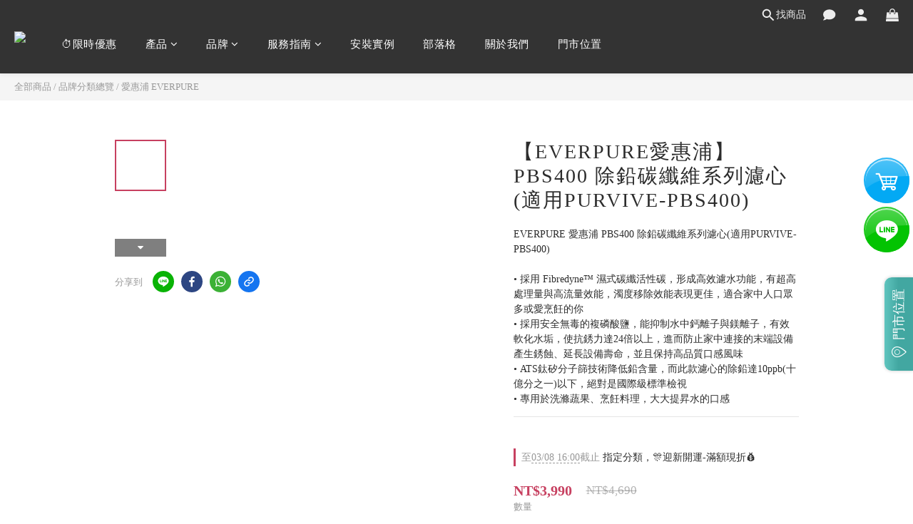

--- FILE ---
content_type: application/javascript; charset=utf-8
request_url: https://static.zbcdn3.net/__kbcqpkn/add_to_cart_popup/default.js
body_size: 9372
content:
!function(require,define){var DOMAIN,CUSTOMER,ZOTABOX,DOMAIN_STATIC_DIR,DOMAIN_CACHE_DIR,Stats,_,async,Class,Widget,DomainRules,Sly,CookieManager,Request,jQuery,FACEBOOK_APPID=0x4f3933cb2cbf5;define("Widgets.AddToCartPopup.BaseTheme",["Depd.ZBLib","Core.Animation","Depd.PinterestDialog"],function(o,t,e){return Zotabox.Class.extend({data:{},elm:null,ZBLib:null,LightBox:null,dataProduct:null,dataVariantProduct:null,source:null,cookieManager:null,stats:null,isCheckTermOfServices:!1,hasUpsellTool:!1,isShopify:!1,isShopline:!1,isChecking:!1,optionsEcwid:null,text_btn:"#90a7d1",color_btn:"#ffffff",__constructor:function(t,e,n,a,i){this.data=t,this.elm=e,this.ZBLib=new o,this.LightBox=n,this.hashID=a,this.dataProduct=[],this.dataVariantProduct=[],this.stats=i,this.isChecking=!1,this.source=!1,this.cookieManager=new CookieManager({expires:604800,path:"/"}),void 0!==(a=Zotabox.getData()).widgetUpsell&&null!=a.widgetUpsell&&void 0!==a.widgetUpsell.id?(this.hasUpsellTool=!0,this.text_btn=a.widgetUpsell.button_text,this.color_btn=a.widgetUpsell.button_color):this.hasUpsellTool=!1,i=void 0!==window.Shopify,a=void 0!==window.app&&void 0!==window.app.config&&void 0!==window.app.name,this.isShopify=i,this.isShopline=a},initFunction:function(){},archiveStorage:function(){this.checkAddToCart(!0)},setDataProduct:function(t,e){var n=this;n.dataProduct=t.product,n.dataVariantProduct=t.variant,n.source=e},addToCartEcwid:function(i,t,e){var o=this;o.optionsEcwid=e,Ecwid.Cart.addProduct({id:i,quantity:t,options:e,callback:function(t,e,n,a){t&&(o.reloadTemplate(i,"ecwid",!0),o.archiveStorage())}})},reloadTemplate:function(t,e,n,a=null,i=!1){var o=this,r="zotaboxlocal.com"==window.location.hostname?"zotaboxshopline156.shoplineapp.com":window.location.hostname;Zotabox.Core.jQuery.ajax({type:"POST",url:Zotabox.getDomainURIs().static+"/upsell/createTemplatePopup.js",data:{domain_id:o.data.domain_id,productId:t,variant_id:a,productHandle:null,source:e,domainName:r,text_btn:o.text_btn,color_btn:o.color_btn,isUpsellPopup:n,hasUpsellTool:o.hasUpsellTool},success:function(t){Zotabox.Core.jQuery(o.elm.contentDocument).find("#ztb-widget-container .ztb-popup-content").html(t.html),o.setDataProduct(t.data,e),setTimeout(function(){o.elm.contentWindow.addToCartPopupBox.refreshUI(i)},100)},error:function(){n?0<$(".add-to-cart-wp").length&&$(".add-to-cart-wp").removeClass("progress-bar-strip"):0<$(".btn-add-to-cart").length&&$(".btn-add-to-cart").removeClass("progress-bar-strip")},dataType:"json"})},closePopup:function(){this.LightBox.hide()},triggerIconCart:function(){$(".NavigationBar.mod-desktop .CartPanel-toggleButton").trigger("click")},httpGetAsync:function(t,e){var n=new XMLHttpRequest;n.onload=function(){200==n.status&&e(n.responseText)},n.open("GET",t,!0),n.send(null)},addTracking:function(t,e,n){"undefined"!=typeof ZotaboxEmbedWidget&&ZotaboxEmbedWidget.helpers.regWidgetClickUpsellProduct(t,e,"upsell_popup",n)},cacheBougthTogether:function(t){"undefined"!=typeof ZotaboxEmbedWidget&&ZotaboxEmbedWidget.helpers.cacheProductBoughtTogether(t)},checkAddToCart:function(o=!1){var r=this,s=0<=Zotabox.getConfig().staticURL.search("127.0.0.1")?"zotabox-test.mybigcommerce.com":window.location.hostname;if(r.isChecking)return console.log("deny. is checking!"),!1;var c=r.text_btn,d=r.color_btn,t=Zotabox.getData();if(void 0===t.widgetUpsell||null==t.widgetUpsell||void 0===t.widgetUpsell.id)return!1;if(2==parseInt(t.widgetUpsell.on_upsell_popup))return console.log("Off upsell popup!"),!1;var l=null,u=null;"undefined"!=typeof Ecwid&&Ecwid.Cart.get(function(t){var n=Zotabox.ZB_STORAGE.localStorage("_ZB_STATIC_CURRENT_CART_ITEMS"),n=JSON.parse(n),a=!1;0!=t.length&&(t.items.reverse().forEach(function(e,t){0!=n&&n.forEach(function(t){t.id==e.product.id&&(a=!0)}),0==a&&(u=e.product.id,l={id:e.product.id})}),n=[],t.items.forEach(function(t,e){n.push({id:t.product.id})})),t=JSON.parse(Zotabox.ZB_STORAGE.localStorage("_ZB_STATIC_HAS_ADD_PRODUCT")),null==l&&!t||o||(null!=l&&Zotabox.ZB_STORAGE.localStorage("_ZB_STATIC_HAS_ADD_PRODUCT",JSON.stringify(l)),t&&(u=t.id),Zotabox.Core.jQuery.ajax({type:"POST",url:Zotabox.getDomainURIs().static+"/upsell/createTemplatePopup.js",data:{domain_id:r.data.domain_id,productId:u,variant_id:null,productHandle:null,source:"ecwid",domainName:s,text_btn:c,color_btn:d,isUpsellPopup:!0,hasUpsellTool:r.hasUpsellTool},success:function(t){void 0!==t.error&&t.error?console.log(t.message):(r.setDataProduct(t.data,"ecwid"),Zotabox.Core.jQuery(r.elm.contentDocument).find("#ztb-widget-container .ztb-popup-content").html(t.html),Zotabox.getWidgetById(r.data.id).doShowPopup(!0),Zotabox.ZB_STORAGE.deleteLocalStorage("_ZB_STATIC_HAS_ADD_PRODUCT"))},error:function(t){Zotabox.ZB_STORAGE.deleteLocalStorage("_ZB_STATIC_HAS_ADD_PRODUCT")},dataType:"json"})),setTimeout(function(){r.isChecking=!1},1e3),Zotabox.ZB_STORAGE.localStorage("_ZB_STATIC_CURRENT_CART_ITEMS",JSON.stringify(n))}),"object"==typeof BCData&&r.httpGetAsync("/api/storefront/carts",function(t){var e=JSON.parse(t),n=Zotabox.ZB_STORAGE.localStorage("_ZB_STATIC_CURRENT_CART_ITEMS"),n=JSON.parse(n),a=!1;0!=e.length&&(e[0].lineItems.physicalItems.reverse().forEach(function(e,t){0!=n&&n.forEach(function(t){t.id==e.productId&&(a=!0)}),0==a&&(u=e.productId,l={id:e.productId,variant_id:e.variantId})}),n=[],e[0].lineItems.physicalItems.forEach(function(t,e){n.push({id:t.productId,variant_id:t.variantId})})),t=JSON.parse(Zotabox.ZB_STORAGE.localStorage("_ZB_STATIC_HAS_ADD_PRODUCT")),null==l&&!t||o||(null!=l&&Zotabox.ZB_STORAGE.localStorage("_ZB_STATIC_HAS_ADD_PRODUCT",JSON.stringify(l)),e=!1,t&&(u=t.id,e=t.variant_id),null!=l&&(e=l.variant_id),Zotabox.Core.jQuery.ajax({type:"POST",url:Zotabox.getDomainURIs().static+"/upsell/createTemplatePopup.js",data:{domain_id:r.data.domain_id,productId:u,variant_id:e,productHandle:null,source:"bigcommerce",domainName:s,text_btn:c,color_btn:d,isUpsellPopup:!0,hasUpsellTool:r.hasUpsellTool},success:function(t){Zotabox.ZB_STORAGE.deleteLocalStorage("_ZB_STATIC_HAS_ADD_PRODUCT"),void 0!==t.error&&t.error?console.log(t.message):(r.setDataProduct(t.data,"bigcommerce"),Zotabox.Core.jQuery(r.elm.contentDocument).find("#ztb-widget-container .ztb-popup-content").html(t.html),Zotabox.getWidgetById(r.data.id).doShowPopup(!0))},error:function(t){Zotabox.ZB_STORAGE.deleteLocalStorage("_ZB_STATIC_HAS_ADD_PRODUCT")},dataType:"json"})),setTimeout(function(){r.isChecking=!1},1e3),Zotabox.ZB_STORAGE.localStorage("_ZB_STATIC_CURRENT_CART_ITEMS",JSON.stringify(n))}),r.isShopline?r.httpGetAsync("https://"+s+"/api/merchants/"+r.data.merchantId+"/cart",function(t){var t=JSON.parse(t),n=Zotabox.ZB_STORAGE.localStorage("_ZB_STATIC_CURRENT_CART_ITEMS"),n=JSON.parse(n),a=!1;t.data.items.reverse().forEach(function(e,t){0!=n&&n.forEach(function(t){t.product_id==e.product_id&&(a=!0)}),0==a&&(u=e.product_id,l={product_id:e.product_id,variation_id:e.variation_id})}),n=[],t.data.items.forEach(function(t,e){n.push({product_id:t.product_id,variation_id:t.variation_id})}),t=JSON.parse(Zotabox.ZB_STORAGE.localStorage("_ZB_STATIC_HAS_ADD_PRODUCT")),null==l&&!t||o||(null!=l&&(Zotabox.ZB_STORAGE.localStorage("_ZB_STATIC_HAS_ADD_PRODUCT",JSON.stringify(l)),variation_id=l.variation_id),t&&(u=t.product_id,variation_id=t.variation_id),console.log("variation_id: ",variation_id),Zotabox.Core.jQuery.ajax({type:"POST",url:Zotabox.getDomainURIs().static+"/upsell/createTemplatePopup.js",data:{domain_id:r.data.domain_id,productId:u,variant_id:variation_id,productHandle:null,source:"shopline",domainName:s,text_btn:c,color_btn:d,isUpsellPopup:!0,hasUpsellTool:r.hasUpsellTool},success:function(t){void 0!==t.error&&t.error?console.log(t.message):(r.setDataProduct(t.data,"shopline"),Zotabox.Core.jQuery(r.elm.contentDocument).find("#ztb-widget-container .ztb-popup-content").html(t.html),Zotabox.getWidgetById(r.data.id).doShowPopup(!0),Zotabox.ZB_STORAGE.deleteLocalStorage("_ZB_STATIC_HAS_ADD_PRODUCT"))},error:function(t){Zotabox.ZB_STORAGE.deleteLocalStorage("_ZB_STATIC_HAS_ADD_PRODUCT")},dataType:"json"})),setTimeout(function(){r.isChecking=!1},1e3),Zotabox.ZB_STORAGE.localStorage("_ZB_STATIC_CURRENT_CART_ITEMS",JSON.stringify(n))}):r.isShopify&&(r.isChecking=!0,r.httpGetAsync("/cart.js",function(t){var n=JSON.parse(t);console.log("_cart",n);var a=Zotabox.ZB_STORAGE.localStorage("_ZB_STATIC_CURRENT_CART_ITEMS"),a=JSON.parse(a),i=!1;n.items.forEach(function(e,t){0!=a&&a.forEach(function(t){t.id==e.id&&(i=!0)}),0==i&&(u=e.product_id,l={id:e.id,variant_id:e.variant_id,variant_title:e.variant_title,quantity:e.quantity,image:e.image,product_id:e.product_id,product_title:e.product_title,line_price:e.line_price,original_price:e.original_price,price:e.price,url:e.url,total_cart:n.items.length})}),a=[],n.items.forEach(function(t,e){a.push({id:t.id,variant_id:t.variant_id,variant_title:t.variant_title,quantity:t.quantity,image:t.image,product_id:t.product_id,product_title:t.product_title,line_price:t.line_price,original_price:t.original_price,price:t.price,url:t.url,total_cart:n.items.length})}),t=JSON.parse(Zotabox.ZB_STORAGE.localStorage("_ZB_STATIC_HAS_ADD_PRODUCT")),null==l&&!t||o||(null!=l&&Zotabox.ZB_STORAGE.localStorage("_ZB_STATIC_HAS_ADD_PRODUCT",JSON.stringify(l)),t&&(l=t),Zotabox.Core.jQuery.ajax({type:"POST",url:Zotabox.getDomainURIs().static+"/upsell/createTemplatePopup.js",data:{domain_id:r.data.domain_id,productId:l.product_id,variant_id:l.variant_id,productHandle:null,source:"shopify",domainName:s,text_btn:c,color_btn:d,isUpsellPopup:!0,hasUpsellTool:r.hasUpsellTool},success:function(t){void 0!==t.error&&t.error?console.log(t.message):(r.setDataProduct(t.data,"shopify"),Zotabox.Core.jQuery(r.elm.contentDocument).find("#ztb-widget-container .ztb-popup-content").html(t.html),Zotabox.getWidgetById(r.data.id).doShowPopup(!0),Zotabox.ZB_STORAGE.deleteLocalStorage("_ZB_STATIC_HAS_ADD_PRODUCT"))},error:function(t){Zotabox.ZB_STORAGE.deleteLocalStorage("_ZB_STATIC_HAS_ADD_PRODUCT")},dataType:"json"})),setTimeout(function(){r.isChecking=!1},1e3),Zotabox.ZB_STORAGE.localStorage("_ZB_STATIC_CURRENT_CART_ITEMS",JSON.stringify(a))}))}})}),define("Widgets.AddToCartPopup.BaseWidgetFunction",["Core.Animation","Core.Request","Depd.LightBox","Widgets.AddToCartPopup.BaseTheme","Depd.MobileButton","Depd.ZBLib","Depd.PinterestDialog"],function(a,i,n,o,t,e,r){return e=new e,{iframe:null,lightbox:null,BaseTheme:null,isRunCountdown:!0,cookieManager:null,options:{effect:"slideInDown",prefix:"zb-smp",width:800,padding:0,logoLink:"https://zotabox.com/?utm_source="+window.location.host.replace("www.","")+"&utm_medium=Easy%20Popup&utm_campaign=widget%20referral"},onIframeReady:function(){},initialize:function(){this._initializeComponent()},render:function(){var e=this,t=this.data.expire_time;return new Date(1e3*t),_.extend(this.data,{domain:DOMAIN}),this.data.ZOTABOX_DOMAIN_ACTIONS=ZOTABOX.actions,this.lightbox=new n(this.el,_.extend(this.options,{widgetID:e.data.widget_id,content:e.iframe,blockWebsite:1==parseInt(e.data.block_website)&&"default/default"==e.data.theme_package,text:{closeButton:'<span class="zb-all-icon-close"></span>',logoButton:'<div class="ztb-logo-popup">Powered by Zotabox</div>'},afterContent:function(){var n=this.getContext(),t=n._hashId;n.iframe.contentDocument?iframeDocument=n.iframe.contentDocument:n.iframe.contentWindow&&(iframeDocument=n.iframe.contentWindow.document),iframeDocument.open(),n.iframe.contentWindow._=_,n.iframe.contentWindow.Sly=Sly,n.iframe.contentWindow.CookieManager=CookieManager,n.iframe.contentWindow.Animation=a,n.iframe.contentWindow.Request=i,n.iframe.contentWindow.ZLightBox=n.lightbox,n.iframe.contentWindow.Stats=Stats,n.iframe.contentWindow.Zotabox=Zotabox,n.iframe.contentWindow.HashID=t,n.iframe.contentWindow.staticDomain=ZOTABOX.static,n.iframe.contentWindow.BaseTheme=new o(n.data,n.iframe,n.lightbox,t,Stats),iframeDocument.write(n.templates.iframe(_.extend({},n.data,{emailCaptureHtml:"temp6/default"==n.data.theme_package?e.templates["email-capture"](n.data):"",buttonsHtml:("temp5/default"!=n.data.theme_package&&n.data.theme_package,""),countdownHtml:("temp5/default"!=n.data.theme_package&&n.data.theme_package,"")}))),(t=document.createElement("style")).setAttribute("type","text/css"),t.styleSheet?t.styleSheet.cssText=e.styles["swiper-bundle"]:t.textContent=e.styles["swiper-bundle"],iframeDocument.getElementsByTagName("head")[0].appendChild(t),(t=document.createElement("style")).setAttribute("type","text/css"),t.styleSheet?t.styleSheet.cssText=n.styles.iframe:t.textContent=n.styles.iframe,iframeDocument.getElementsByTagName("head")[0].appendChild(t),(t=document.createElement("style")).setAttribute("type","text/css"),t.styleSheet?t.styleSheet.cssText=Zotabox.getTemplates("fonts")({STATIC_DOMAIN_URI:[Zotabox.getDomainURIs("static"),"__"+Zotabox.getConfig().version].join("/")}):t.textContent=Zotabox.getTemplates("fonts")({STATIC_DOMAIN_URI:[Zotabox.getDomainURIs("static"),"__"+Zotabox.getConfig().version].join("/")}),iframeDocument.getElementsByTagName("head")[0].appendChild(t),n.setSizePopup(n.data,function(t,e){n.iframe.contentWindow.IframeHeight=e,n.iframe.contentWindow.IframeWidth=t,n.iframe.setAttribute("height",e),n.iframe.setAttribute("width",t),n.iframe.setAttribute("id","ztb-smp-widget-"+n.data.widget_id)}),iframeDocument.close()},onhide:function(){this.getContext().iframe.contentWindow.BaseTheme},onshow:function(){}}),e),Zotabox.Core.jQuery("body").off("click").on("click",function(t){Zotabox.Core.jQuery(t.target).attr("data-wzb")}),this},eventCheckAddToCart:function(){var t=this;void 0!==window.myTimeout&&clearTimeout(window.myTimeout),window.myTimeout=setTimeout(function(){t.iframe.contentWindow.BaseTheme.checkAddToCart()},500)},doShow:function(){},doShowPopup:function(){var t,e=this;Zotabox.Cookies.Session.cookie("_ZB_STATIC_"+this.data.widget_id+"_SP_SUBCRIBE_STATUS"),this.iframe&&this.iframe.contentWindow&&this.iframe.contentWindow.addToCartPopupBox?(document.getElementById(e.lightbox.UUID+"-holder").style.display="block",document.getElementById(e.lightbox.UUID+"-holder").style.width="auto",e.iframe.contentWindow.addToCartPopupBox.refreshUI(),e.lightbox.show()):t=setTimeout(function(){return e.doShowPopup(),clearTimeout(t)}.bind(this),50)},setSizePopup:function(t,e){window.innerWidth,widthPopup=750,heightPopup=500,e(widthPopup,heightPopup)},_initializeComponent:function(){this.iframe=document.createElement("iframe"),this.iframe.setAttribute("frameborder","0"),this.iframe.setAttribute("seamless",!0),this.iframe.setAttribute("width","100%"),this.iframe.setAttribute("height","100%"),this.iframe.setAttribute("id","zb-widget-"+this.data.widget_id),this.cookieManager=new CookieManager({expires:604800,path:"/"})}}}),define("Widgets.AddToCartPopup.Default",["Widgets.AddToCartPopup.BaseWidgetFunction"],function(t){return t=_.extend(t,{options:{effect:"slideInDown",prefix:"zb-",padding:0,logoLink:"https://info.zotabox.com/?utm_source="+window.location.host.replace("www.","")+"&utm_medium=Easy%20Popup&utm_campaign=widget%20referral",text:{logoButton:'<div class="ztb-logo-popup">Powered by Zotabox</div>',closeButton:'<span class="icon-close "></span>'}},getMeta:function(t,e){var n=new Image;n.src=t,n.onload=function(){e(this.naturalWidth,this.naturalHeight)}},initialize:function(){this._initializeComponent()}}),Zotabox.Widget.extend(t)}),define("Widgets.AddToCartPopup.Default.Template",[],{iframe:function(obj){obj=obj||{};var __t,__p="",__j=Array.prototype.join;function print(){__p+=__j.call(arguments,"")}with(obj){__p+="<!DOCTYPE html>\n";var enable=1;__p+='\n<html id="ztb-widget-container" >\n<head>\n    <title></title>\n    <meta charset="utf-8">\n    <meta http-equiv="X-UA-Compatible" content="IE=edge">\n    <meta name="viewport" content="width=device-width, initial-scale=1, maximum-scale=1">\n    <meta http-equiv="Content-Security-Policy" content="default-src *; media-src *; img-src * \'self\' data: blob:; script-src * \'self\' \'unsafe-inline\' \'unsafe-eval\'; style-src * \'self\' \'unsafe-inline\'; font-src * data: ;">\n    <base target="_parent">\n    ';var assetUri=[Zotabox.getDomainURIs().static,"__"+Zotabox.getConfig().version].join("/");__p+='\n    <script type="text/javascript" src="'+(null==(__t=assetUri)?"":__t)+'/asset/script/jquery.js"><\/script>\n    <script src="'+(null==(__t=assetUri)?"":__t)+"/asset/script/swiper-bundle.min.js\"><\/script>\n\n</head>\n<body>\n\n    <div  class=\"ztb-popup-content\">\n\n    </div>\n\n\n    <script type=\"text/javascript\">\n        function onerrorImage(elm){\n            var noImage = Zotabox.getDomainURIs().static + '/__' + Zotabox.getConfig().version + '/asset/image/no-image.png';\n            elm.src = noImage;\n        }    \n        var dataProduct = null;\n        var variation_id = null;\n        var quantity = 50;\n        var source = null;\n        var productId = null;\n        var dataZotabox = Zotabox.getData();\n        var same_price = false;\n\n\n        var addToCartPopup = function () {\n            this.initialize();\n        };\n        addToCartPopup.prototype = {\n            initialize: function () {\n                var _super = this;\n                BaseTheme.initFunction();\n            },\n            render:function(){\n                var _super = this;\n                source = BaseTheme.source;\n                switch(source){\n                case 'bigcommerce':\n                    dataProduct = BaseTheme.dataProduct;\n\n                    var media = dataProduct.images[0].url_thumbnail;\n\n                    break;\n                case 'shopline':\n                    dataProduct = BaseTheme.dataProduct;\n                    var media = dataProduct.medias[0].images.original.url;\n                    same_price = BaseTheme.dataProduct.same_price;\n                    _super.setTitleProduct();\n                    break;\n                case 'shopify':\n                    dataProduct = BaseTheme.dataProduct;\n                    var media = dataProduct.featuredImage.url;\n\n                    break;\n                case 'ecwid':\n                    dataProduct = BaseTheme.dataProduct;\n                    var media = dataProduct.imageUrl;\n                    break;\n                }\n                if (typeof dataZotabox.widgetUpsell != 'undefined' && dataZotabox.widgetUpsell != null && typeof dataZotabox.widgetUpsell.id != 'undefined') {\n                    dataUpsellTool = dataZotabox.widgetUpsell;\n                    if(dataUpsellTool.add_to_cart_message != null){\n                        $('.add-status').html(dataUpsellTool.add_to_cart_message);\n                    }\n                    if(dataUpsellTool.view_cart_text != null){\n                        $('.view-cart-btn').html(dataUpsellTool.view_cart_text);\n                    }\n                    if(dataUpsellTool.check_out_text != null){\n                        $('.checkout-btn').html(dataUpsellTool.check_out_text);\n                    }\n                    if(dataUpsellTool.title_upsell_slider != null){\n                        $('.bought-product').html(dataUpsellTool.title_upsell_slider);\n                    }\n                } \n\n                _super.setBgImage(media);   \n                _super.inscreaseQuantity(quantity);\n                _super.decreaseQuantity();\n                _super.changeImageGallery();\n                _super.onChangeOption();\n                _super.checkQuantity();\n                _super.actionAddToCart();\n                _super.addToCartProductUpsell();\n                \n                _super.setOptionValue();\n                $('.product-link').on('click',function(e){\n                    if(productId != null &&  dataUpsellTool != null){\n                        BaseTheme.addTracking(productId,dataUpsellTool.id,false);\n                    }\n                }); \n            },\n            setTitleProduct:function(){\n                var lang = $(BaseTheme.elm).parents('html').attr('lang');\n                if(typeof lang != 'undefined'){\n                    if(BaseTheme.dataProduct && typeof BaseTheme.dataProduct != 'undefined' && typeof BaseTheme.dataProduct.title_translations[lang] !='undefined'){\n                        var title = BaseTheme.dataProduct.title_translations[lang];\n                        $('.popup-title').html(title);\n                        $('.main-product-title').html(title);\n                    }\n                }\n                // console.log($('html').attr('lang'));\n            },\n            setOptionValue:function(){\n                var lang = $(BaseTheme.elm).parents('html').attr('lang');\n                if(BaseTheme.dataVariantProduct && typeof BaseTheme.dataVariantProduct.feed_variations != 'undefined'){\n                    var feed_variations =  BaseTheme.dataVariantProduct.feed_variations\n                    for (var key in feed_variations) {\n                        var obj = feed_variations[key];\n                        var dataKey =  '[data-name=\"'+key+'-option\"]';\n                        if(typeof obj[lang] != 'undefined'){\n                            $(dataKey).html(obj[lang]);\n                        }\n                    }\n\n                }\n            },\n            onChangeOption:function(){\n                var _super = this;\n                $('.slt-variant').on('change', function(e){\n                    _super.checkQuantity();\n                });\n            },\n            arrayEquals: function (a, b) {\n                return Array.isArray(a) &&\n                Array.isArray(b) &&\n                a.length === b.length &&\n                a.every((val, index) => val === b[index]);\n            },\n            checkQuantity:function(){\n                var _super = this;\n                var listKeys = [];\n                var priceModified = 0;\n                $('.slt-variant').each(function(key, value){\n                    if(source == 'bigcommerce'){\n                        listKeys.push(parseInt($(value).val()));\n                    }else if(source == 'ecwid'){\n                        var selectedOption = $(value).find('option:selected');\n                        priceModified += parseFloat($(selectedOption[0]).attr('data-price-modifier'));\n                    }else{\n                        listKeys.push($(value).val());\n                    }\n                });\n\n                numberQuantity = parseInt($('.input-quantity').val());\n\n                switch(source){\n                case 'shopline': \n                    var variations = dataProduct.variations;\n                    variations.forEach(function(variation){\n                        variant_option_ids = variation.variant_option_ids;\n                        if (_super.arrayEquals(variant_option_ids, listKeys)){\n                            quantity = variation.quantity;\n                            variation_id = variation.key;\n                            // var htmlOptions = '';\n\n                            // $('.main-product-variant').html(htmlOptions);\n                            if(!same_price){\n                                _super.setPrice(variation);\n\n                            }\n                        }\n\n                    });\n\n                    break;\n                case 'shopify': \n                    var hasOnlyDefaultVariant = dataProduct.hasOnlyDefaultVariant;\n                    var variant_options = dataProduct.variants.edges;\n                    if (!hasOnlyDefaultVariant){\n                        variant_options.forEach(function(variant){\n                            var check = true;\n                            var selectedOptions = variant.node.selectedOptions;\n                            var variantSelectOption = [];\n                            selectedOptions.forEach(function(selectedOption){\n                                variantSelectOption.push(selectedOption.value);\n                            });\n                            if (_super.arrayEquals(variantSelectOption, listKeys)){\n\n                                variation_id = variant.node.id;\n                                quantity = variant.node.inventoryQuantity;\n                                optionsSelected = variant.node.selectedOptions;\n                                // var htmlOptions = '';\n                                // optionsSelected.forEach(function(option){\n                                //     htmlOptions += '<span class=\"option-product\">'+option.name+': '+option.value+'</span>'\n                                // });\n                                // $('.main-product-variant').html(htmlOptions);\n                                _super.setPrice(variant.node.contextualPricing);\n\n                            }\n\n                        });\n                    } else{\n                        variant = variant_options[0];\n                        variation_id = variant.node.id;\n                        quantity = variant.node.inventoryQuantity;\n                        _super.setPrice(variant.node.contextualPricing);\n                    }\n\n\n                    break;\n                case 'bigcommerce': \n                    var variant_options = dataProduct.variants;\n                    var options = dataProduct.options;\n                    if(options.length > 0){\n                       variant_options.forEach(function(variant){\n                        var option_values = variant.option_values;\n                        var variantSelectOption = [];\n                        option_values.forEach(function(selectedOption){\n                            variantSelectOption.push(selectedOption.id);\n                        });\n\n\n                        if (_super.arrayEquals(variantSelectOption, listKeys)){\n                            variation_id = variant.id;\n                            if(variant.price != null){\n                                var dataPrice = {\n                                    price:variant.price,\n                                    sale_price:variant.sale_price\n                                }\n                                _super.setPrice(dataPrice);\n                            }\n                        }\n\n                    });\n                       \n                   }else{\n                       var variant = variant_options[0];\n                       variation_id = variant.id;\n                       var dataPrice = {\n                        price:variant.price,\n                        sale_price:variant.sale_price\n                    }\n                    _super.setPrice(dataPrice);\n                }\n\n\n\n\n                break\n            case 'ecwid':\n                quantity = dataProduct.quantity;\n                _super.setPrice(dataProduct,priceModified);\n                break;\n            }\n\n        },\n        setPrice:function(contextualPricing,priceModified = 0){\n            if (source == 'shopify'){\n                var isUsdCurrency = (contextualPricing.price.currencyCode == \"USD\")?true:false;\n\n                if (contextualPricing.compareAtPrice == null){\n\n                    var price = (isUsdCurrency)? ('$'+contextualPricing.price.amount) :(contextualPricing.price.amount + contextualPricing.price.currencyCode);\n                    var price_sale = null\n                } else{\n                    if (contextualPricing.compareAtPrice.amount > contextualPricing.price.amount){\n                        var price = (isUsdCurrency)? ('$'+contextualPricing.compareAtPrice.amount) :(contextualPricing.compareAtPrice.amount + contextualPricing.price.currencyCode);\n                        var price_sale = (isUsdCurrency)? ('$'+contextualPricing.price.amount) :(contextualPricing.price.amount + contextualPricing.price.currencyCode);\n                        // var price = parseInt(contextualPricing.compareAtPrice.amount) + contextualPricing.compareAtPrice.currencyCode;\n                        // var price_sale = parseInt(contextualPricing.price.amount) + contextualPricing.price.currencyCode;\n                    } else{\n                        // var price = parseInt(contextualPricing.price.amount) + contextualPricing.price.currencyCode;\n                        var price = (isUsdCurrency)? ('$'+contextualPricing.price.amount) :(contextualPricing.price.amount + contextualPricing.price.currencyCode);\n\n                        var price_sale = null\n\n                    }\n                }\n\n            }else if(source == 'shopline'){\n                if(contextualPricing.price_sale != null && contextualPricing.price_sale.cents > 0){\n                     var price = contextualPricing.price.label;\n                    var price_sale = contextualPricing.price_sale.label\n                }else{\n                    var price = contextualPricing.price.label;\n                    var price_sale = null\n                   \n                }\n            }else if(source == 'bigcommerce'){\n                var price = contextualPricing.price;\n                var price_sale = contextualPricing.sale_price;\n\n            }else if(source == 'ecwid'){\n                if(typeof contextualPricing.compareToPrice != 'undefined' ){\n                 var price = contextualPricing.compareToPrice;\n                 var price_sale = contextualPricing.price;\n\n                 if(priceModified > 0){\n                    price_sale += priceModified;\n                }\n                if(price_sale > price){\n                    price_sale = null;\n                }\n            }else{\n                var price_sale = null\n                var price = contextualPricing.price;\n                price += priceModified;\n            }\n        }\n        if (price_sale == null || price_sale == 0){\n            $('.popup-price-sale').html(price);\n            $('.popup-price').hide();\n        } else{\n            $('.popup-price-sale').html(price_sale);\n            $('.popup-price').html(price);\n            $('.popup-price').show();\n        }\n    },\n    setBgImage:function(media){\n\n     if (media && media != ''){\n                    // $('#background-image').attr('src',media);\n        $('#background-image').css('background-image', \"url(\" + media + \")\");\n\n    } else{\n        media = Zotabox.getDomainURIs().static + '/__' + Zotabox.getConfig().version + '/asset/image/no-image.png';\n                    // $('#background-image').attr('src',media);\n        $('#background-image').css('background-image', \"url(\" + media + \")\");\n    }\n\n},\nchangeImageGallery:function(){\n    var _super = this;\n    $('.image-item ').on('click', function(e){\n        var urlImage = $(e.target).attr('data-src');\n        $('#background-image').css('background-image', \"url(\" + urlImage + \")\");\n        $('.image-item.image-active').removeClass('image-active');\n        $(e.target).addClass('image-active');\n    });\n},\ninscreaseQuantity:function(quantity){\n    var _super = this;\n    var btnUp = $('.up');\n    btnUp.click(function(e){\n        var input = $('.input-quantity');\n        var index = parseInt(input.val());\n        if (index < quantity){\n            index++;\n            input.val(index);\n        }\n        _super.checkQuantity();\n\n\n    });\n},\ndecreaseQuantity:function(){\n    var _super = this;\n    var btnDown = $('.down');\n    btnDown.click(function(e){\n        var input = $('.input-quantity');\n        var index = parseInt(input.val());\n        if (index > 1){\n            index--;\n            input.val(index);\n        }\n        _super.checkQuantity();\n\n    });\n},\nactionAddToCart:function(){\n    var _super = this;\n\n    $('.btn-add-to-cart').on('click', function(e){\n        var ele = e.target;\n        var numberQuantity = parseInt($('.input-quantity').val());\n        setTimeout(function(){\n            $(ele).addClass('progress-bar-strip');\n        }, 0);\n        switch(source){\n        case 'bigcommerce':\n            productId = dataProduct.id;\n            var optionsElm = $('.slt-variant');\n            var listData = {\n                \"action\": \"add\",\n                \"product_id\": productId,\n                \"qty[]\": numberQuantity\n            }\n            if(optionsElm.length > 0){\n\n                optionsElm.each(function(key, value){\n                    var optionId = parseInt($(value).attr('data-option-id'));\n                    var attrName = 'attribute['+optionId+']';\n                    listData[attrName] = parseInt($(value).val());\n\n                });\n\n            }\n            Zotabox.Core.jQuery.ajax({\n                url: \"/remote/v1/cart/add\",\n                type: \"post\",\n                data: listData,\n                success: function (result) {\n                                // $(ele).removeClass('progress-bar-strip');\n                    BaseTheme.reloadTemplate(productId,source,true,variation_id,numberQuantity);\n                    BaseTheme.archiveStorage();\n                    BaseTheme.cacheBougthTogether(productId);\n                                // BaseTheme.closePopup();\n\n                },\n                error:function(){\n                                // _super.addToCartSucces(ele, true);\n                    $(ele).removeClass('progress-bar-strip');\n                    BaseTheme.closePopup();\n                }\n            });\n\n\n            break;\n        case 'shopline':\n            var merchantId = $('#merchant-id').val();\n            var domain = window.location.hostname;\n            productId = dataProduct.id;\n            var url = \"https://\" + domainName + \"/api/merchants/\" + merchantId + \"/cart/items\";\n            Zotabox.Core.jQuery.ajax({\n                type: \"POST\",\n                url: url,\n                data: {\n                    cart_options:{skip_calculate_order:true},\n                    fbp:'fb.1.1659945401772.833106420',\n                    item:{\n                        blacklisted_delivery_option_ids:[],\n                        product_id:productId,\n                        quantity:numberQuantity,\n                        triggering_item_id:null,\n                        type:'product',\n                        variation_id:variation_id,\n                    },\n                },\n                dataType: 'json',\n                async: false,\n                success : function (res) {\n                                //    if($(window.parent.document).find('.NavigationBar.mod-desktop .CartPanel-toggleButton').length > 0){\n                                //     $(window.parent.document).find('.NavigationBar.mod-desktop .CartPanel-toggleButton').trigger('click');\n                                // }\n                    BaseTheme.triggerIconCart();\n                    BaseTheme.reloadTemplate(productId,source,true,variation_id,numberQuantity);\n                    BaseTheme.archiveStorage();\n                    BaseTheme.cacheBougthTogether(productId);\n                                // $(ele).removeClass('progress-bar-strip');\n                                // _super.addToCartSucces(ele, false);\n                },\n                error:function(){\n                                // _super.addToCartSucces(ele, true);\n                    $(ele).removeClass('progress-bar-strip');\n                    BaseTheme.closePopup();\n                }\n            });\n\n            break;\n        case 'shopify':\n\n            var variantIdNumber = variation_id.replace(/\\D/g, \"\");\n            const gid = dataProduct.id;\n            productId = gid.split(\"/\").pop();\n            var formData = {\n                'items': [{\n                    'id': variantIdNumber,\n                    'quantity': numberQuantity\n                }]\n            };\n            fetch('/cart/add.js', {\n                method: 'POST',\n                headers: {\n                    'Content-Type': 'application/json'\n                },\n                body: JSON.stringify(formData)\n            })\n            .then(response => {\n                BaseTheme.reloadTemplate(productId,source,true,variantIdNumber,numberQuantity);\n                BaseTheme.archiveStorage();\n                BaseTheme.cacheBougthTogether(productId);\n            }).catch((error) => {\n                $(ele).removeClass('progress-bar-strip');\n                BaseTheme.closePopup();\n            })\n            break;\n        case 'ecwid':\n            var optionsSelect = {}; \n            productId = dataProduct.id;\n            $('.slt-variant').each(function(key, value){\n               var nameOption = $(value).attr('data-option');\n               var valueOption = $(value).val();\n               optionsSelect[nameOption] = valueOption;\n           });\n            BaseTheme.addToCartEcwid(productId,numberQuantity,optionsSelect);\n            BaseTheme.cacheBougthTogether(productId);\n            break;\n        }\n        \n\n    });\n},\naddToCartProductUpsell:function(){\n    var _super = this;\n    $('.add-to-cart-wp').on('click',function(e){\n        $(e.target).addClass(\"progress-bar-strip\");\n        e.preventDefault();\n        productId = $(e.target).attr('data-product-id');\n        var arrayId = productId.split('_');\n        BaseTheme.reloadTemplate(arrayId[0],source,false);\n    });\n    },\n    refreshUI: function (numberQuantity = false) {\n        var _super = this;\n\n        var imageProducts =  $('.list-product .swiper-slide .product_image img');\n        var lengthImages = imageProducts.length;\n        $.each(imageProducts,function(key,imageProduct){\n            var srcImg = $(imageProduct).attr('src');\n            $(\"<img>\").attr(\"src\", srcImg).on('load',function(){\n                if(key == (lengthImages - 1)){\n                   var swiper = new Swiper('.swiper', {\n                         slidesPerView: 3,\n                         loop: true,\n                         allowTouchMove: false,\n                         navigation: {\n                             nextEl: '.swiper-button-next',\n                             prevEl: '.swiper-button-prev',\n                         },\n                         breakpoints: {\n                            320: {\n                              slidesPerView: 2,\n                              spaceBetween: 15\n                          },\n                          480: {\n                              slidesPerView: 2,\n                              spaceBetween: 15\n                          },\n                          640: {\n                              slidesPerView: 4,\n                              spaceBetween: 15\n                          }\n                      }\n                  });\n\n\n                }\n            });\n\n        });\n        _super.render();\n        if(numberQuantity && $('.quantity-variant').length > 0 ){\n            $('.quantity-variant').html(numberQuantity);\n        }\n        \n    },\n}\nwindow.onload = function () {\n    window.addToCartPopupBox = new addToCartPopup();\n    if (window.onrenderZTB) {\n        window.onrenderZTB();\n    }\n}\n<\/script>\n<style type=\"text/css\">/*<![CDATA[*/"+(null==(__t=base_custom_css)?"":__t)+'/*]]>*/</style>\n    <style type="text/css">/*<![CDATA[*/'+(null==(__t=custom_css)?"":__t)+'/*]]>*/</style>\n        <div id="fb-root"></div>\n    </body>\n    </html>'}return __p}}),define("Widgets.AddToCartPopup.Default.CodeName",[],"add_to_cart_popup"),define("Widgets.AddToCartPopup.Default.ClassName",[],"AddToCartPopup"),define("Widgets.AddToCartPopup.Default.ThemeName",[],"Default"),define("Widgets.AddToCartPopup.Default.Installer",[],function(){return function(o){DOMAIN=Zotabox.getData().domain,CUSTOMER=Zotabox.getData().customer,ZOTABOX=Zotabox.getDomainURIs(),DOMAIN_STATIC_DIR=Zotabox.getDomainURIs().static+"/__"+Zotabox.getConfig().version,DOMAIN_CACHE_DIR=Zotabox.getDomainRoot()+"/"+Zotabox.getConfig().timestamp,_=Zotabox._,async=Zotabox.async,Class=Zotabox.Class,Widget=Zotabox.Widget,DomainRules=Zotabox.DomainRules,Sly=Zotabox.Core.Sly,CookieManager=Zotabox.Core.CookieManager,Request=Zotabox.Core.Request,jQuery=Zotabox.Core.jQuery,Stats=Zotabox.Stats,Zotabox.require(["Widgets.AddToCartPopup.Default.CodeName","Widgets.AddToCartPopup.Default.ClassName","Widgets.AddToCartPopup.Default.ThemeName","Widgets.AddToCartPopup.Default","Widgets.AddToCartPopup.Default.Template"],function(t,e,n,a,i){return o.apply(this,[null].concat(arguments))})}})}.apply(Zotabox,[Zotabox.require,Zotabox.define]);